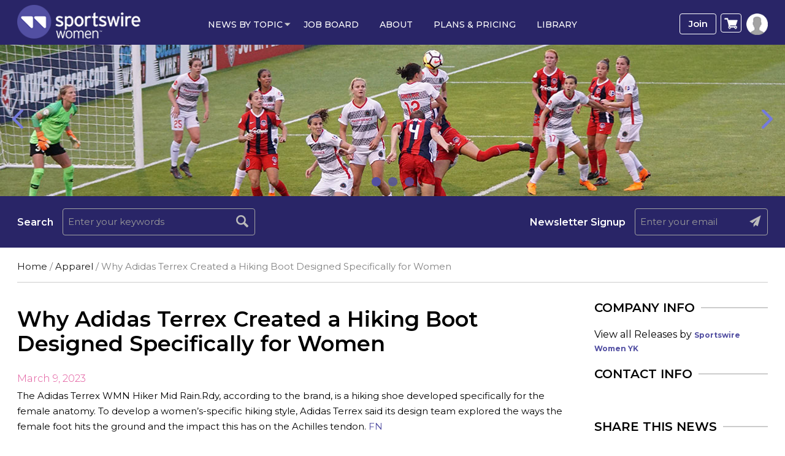

--- FILE ---
content_type: text/html; charset=UTF-8
request_url: https://sportswirewomen.com/why-adidas-terrex-created-a-hiking-boot-designed-specifically-for-women/
body_size: 75889
content:
<!doctype html>
<html lang="en-US">
<head><meta http-equiv="Content-Type" content="text/html; charset=utf-8">
<meta name="viewport" content="width=device-width, initial-scale=1.0">
<title>Why Adidas Terrex Created a Hiking Boot Designed Specifically for Women - Sportswire Women</title>
<link rel="icon" href="https://sportswirewomen.com/wp-content/uploads/2021/07/favicon-20210727-101059.png" type="image/x-icon">
<!-- Google Tag Manager -->

<!-- End Google Tag Manager -->
<meta name='robots' content='index, follow, max-image-preview:large, max-snippet:-1, max-video-preview:-1' />
	<style>img:is([sizes="auto" i], [sizes^="auto," i]) { contain-intrinsic-size: 3000px 1500px }</style>
	
	<!-- This site is optimized with the Yoast SEO plugin v26.7 - https://yoast.com/wordpress/plugins/seo/ -->
	<meta name="description" content="The Adidas Terrex WMN Hiker Mid Rain.Rdy, according to the brand, is a hiking shoe developed specifically for the female anatomy. To develop a" />
	<link rel="canonical" href="https://sportswirewomen.com/why-adidas-terrex-created-a-hiking-boot-designed-specifically-for-women/" />
	<meta property="og:locale" content="en_US" />
	<meta property="og:type" content="article" />
	<meta property="og:title" content="Why Adidas Terrex Created a Hiking Boot Designed Specifically for Women - Sportswire Women" />
	<meta property="og:description" content="The Adidas Terrex WMN Hiker Mid Rain.Rdy, according to the brand, is a hiking shoe developed specifically for the female anatomy. To develop a" />
	<meta property="og:url" content="https://sportswirewomen.com/why-adidas-terrex-created-a-hiking-boot-designed-specifically-for-women/" />
	<meta property="og:site_name" content="Sportswire Women" />
	<meta property="article:published_time" content="2023-03-09T18:01:00+00:00" />
	<meta property="article:modified_time" content="2023-03-10T18:01:44+00:00" />
	<meta name="author" content="Sportswire Women YK" />
	<meta name="twitter:card" content="summary_large_image" />
	<script type="application/ld+json" class="yoast-schema-graph">{"@context":"https://schema.org","@graph":[{"@type":"Article","@id":"https://sportswirewomen.com/why-adidas-terrex-created-a-hiking-boot-designed-specifically-for-women/#article","isPartOf":{"@id":"https://sportswirewomen.com/why-adidas-terrex-created-a-hiking-boot-designed-specifically-for-women/"},"author":{"name":"Sportswire Women YK","@id":"https://sportswirewomen.com/#/schema/person/9d742133fd3395d4801ecd792bf495aa"},"headline":"Why Adidas Terrex Created a Hiking Boot Designed Specifically for Women","datePublished":"2023-03-09T18:01:00+00:00","dateModified":"2023-03-10T18:01:44+00:00","mainEntityOfPage":{"@id":"https://sportswirewomen.com/why-adidas-terrex-created-a-hiking-boot-designed-specifically-for-women/"},"wordCount":65,"articleSection":["Apparel"],"inLanguage":"en-US"},{"@type":"WebPage","@id":"https://sportswirewomen.com/why-adidas-terrex-created-a-hiking-boot-designed-specifically-for-women/","url":"https://sportswirewomen.com/why-adidas-terrex-created-a-hiking-boot-designed-specifically-for-women/","name":"Why Adidas Terrex Created a Hiking Boot Designed Specifically for Women - Sportswire Women","isPartOf":{"@id":"https://sportswirewomen.com/#website"},"datePublished":"2023-03-09T18:01:00+00:00","dateModified":"2023-03-10T18:01:44+00:00","author":{"@id":"https://sportswirewomen.com/#/schema/person/9d742133fd3395d4801ecd792bf495aa"},"description":"The Adidas Terrex WMN Hiker Mid Rain.Rdy, according to the brand, is a hiking shoe developed specifically for the female anatomy. To develop a","breadcrumb":{"@id":"https://sportswirewomen.com/why-adidas-terrex-created-a-hiking-boot-designed-specifically-for-women/#breadcrumb"},"inLanguage":"en-US","potentialAction":[{"@type":"ReadAction","target":["https://sportswirewomen.com/why-adidas-terrex-created-a-hiking-boot-designed-specifically-for-women/"]}]},{"@type":"BreadcrumbList","@id":"https://sportswirewomen.com/why-adidas-terrex-created-a-hiking-boot-designed-specifically-for-women/#breadcrumb","itemListElement":[{"@type":"ListItem","position":1,"name":"Home","item":"https://sportswirewomen.com/"},{"@type":"ListItem","position":2,"name":"Why Adidas Terrex Created a Hiking Boot Designed Specifically for Women"}]},{"@type":"WebSite","@id":"https://sportswirewomen.com/#website","url":"https://sportswirewomen.com/","name":"Sportswire Women","description":"The most popular source for business news in the women sports industry","potentialAction":[{"@type":"SearchAction","target":{"@type":"EntryPoint","urlTemplate":"https://sportswirewomen.com/?s={search_term_string}"},"query-input":{"@type":"PropertyValueSpecification","valueRequired":true,"valueName":"search_term_string"}}],"inLanguage":"en-US"},{"@type":"Person","@id":"https://sportswirewomen.com/#/schema/person/9d742133fd3395d4801ecd792bf495aa","name":"Sportswire Women YK","image":{"@type":"ImageObject","inLanguage":"en-US","@id":"https://sportswirewomen.com/#/schema/person/image/","url":"https://secure.gravatar.com/avatar/9343f3c75e64e7fe384b8e92b9bc9b86892c74488fe000978ef4c488eba89acb?s=96&d=mm&r=g","contentUrl":"https://secure.gravatar.com/avatar/9343f3c75e64e7fe384b8e92b9bc9b86892c74488fe000978ef4c488eba89acb?s=96&d=mm&r=g","caption":"Sportswire Women YK"},"url":"https://sportswirewomen.com/news/sportswire-women-yk/"}]}</script>
	<!-- / Yoast SEO plugin. -->


<link rel='dns-prefetch' href='//www.google.com' />
<link rel='dns-prefetch' href='//code.jquery.com' />
<link rel='dns-prefetch' href='//fonts.googleapis.com' />
<link rel='preconnect' href='https://fonts.gstatic.com' crossorigin />
<link rel='stylesheet' id='font-awesome-css' href='https://sportswirewomen.com/wp-content/themes/macrospec/core/css/font-awesome/css/font-awesome.css?ver=d30283ad81ff0e906cac5145d8373cee' type='text/css' media='all' />
<link rel='stylesheet' id='wp-block-library-css' href='https://sportswirewomen.com/wp-includes/css/dist/block-library/style.min.css?ver=d30283ad81ff0e906cac5145d8373cee' type='text/css' media='all' />
<style id='classic-theme-styles-inline-css' type='text/css'>
/*! This file is auto-generated */
.wp-block-button__link{color:#fff;background-color:#32373c;border-radius:9999px;box-shadow:none;text-decoration:none;padding:calc(.667em + 2px) calc(1.333em + 2px);font-size:1.125em}.wp-block-file__button{background:#32373c;color:#fff;text-decoration:none}
</style>
<style id='global-styles-inline-css' type='text/css'>
:root{--wp--preset--aspect-ratio--square: 1;--wp--preset--aspect-ratio--4-3: 4/3;--wp--preset--aspect-ratio--3-4: 3/4;--wp--preset--aspect-ratio--3-2: 3/2;--wp--preset--aspect-ratio--2-3: 2/3;--wp--preset--aspect-ratio--16-9: 16/9;--wp--preset--aspect-ratio--9-16: 9/16;--wp--preset--color--black: #000000;--wp--preset--color--cyan-bluish-gray: #abb8c3;--wp--preset--color--white: #ffffff;--wp--preset--color--pale-pink: #f78da7;--wp--preset--color--vivid-red: #cf2e2e;--wp--preset--color--luminous-vivid-orange: #ff6900;--wp--preset--color--luminous-vivid-amber: #fcb900;--wp--preset--color--light-green-cyan: #7bdcb5;--wp--preset--color--vivid-green-cyan: #00d084;--wp--preset--color--pale-cyan-blue: #8ed1fc;--wp--preset--color--vivid-cyan-blue: #0693e3;--wp--preset--color--vivid-purple: #9b51e0;--wp--preset--gradient--vivid-cyan-blue-to-vivid-purple: linear-gradient(135deg,rgba(6,147,227,1) 0%,rgb(155,81,224) 100%);--wp--preset--gradient--light-green-cyan-to-vivid-green-cyan: linear-gradient(135deg,rgb(122,220,180) 0%,rgb(0,208,130) 100%);--wp--preset--gradient--luminous-vivid-amber-to-luminous-vivid-orange: linear-gradient(135deg,rgba(252,185,0,1) 0%,rgba(255,105,0,1) 100%);--wp--preset--gradient--luminous-vivid-orange-to-vivid-red: linear-gradient(135deg,rgba(255,105,0,1) 0%,rgb(207,46,46) 100%);--wp--preset--gradient--very-light-gray-to-cyan-bluish-gray: linear-gradient(135deg,rgb(238,238,238) 0%,rgb(169,184,195) 100%);--wp--preset--gradient--cool-to-warm-spectrum: linear-gradient(135deg,rgb(74,234,220) 0%,rgb(151,120,209) 20%,rgb(207,42,186) 40%,rgb(238,44,130) 60%,rgb(251,105,98) 80%,rgb(254,248,76) 100%);--wp--preset--gradient--blush-light-purple: linear-gradient(135deg,rgb(255,206,236) 0%,rgb(152,150,240) 100%);--wp--preset--gradient--blush-bordeaux: linear-gradient(135deg,rgb(254,205,165) 0%,rgb(254,45,45) 50%,rgb(107,0,62) 100%);--wp--preset--gradient--luminous-dusk: linear-gradient(135deg,rgb(255,203,112) 0%,rgb(199,81,192) 50%,rgb(65,88,208) 100%);--wp--preset--gradient--pale-ocean: linear-gradient(135deg,rgb(255,245,203) 0%,rgb(182,227,212) 50%,rgb(51,167,181) 100%);--wp--preset--gradient--electric-grass: linear-gradient(135deg,rgb(202,248,128) 0%,rgb(113,206,126) 100%);--wp--preset--gradient--midnight: linear-gradient(135deg,rgb(2,3,129) 0%,rgb(40,116,252) 100%);--wp--preset--font-size--small: 13px;--wp--preset--font-size--medium: 20px;--wp--preset--font-size--large: 36px;--wp--preset--font-size--x-large: 42px;--wp--preset--spacing--20: 0.44rem;--wp--preset--spacing--30: 0.67rem;--wp--preset--spacing--40: 1rem;--wp--preset--spacing--50: 1.5rem;--wp--preset--spacing--60: 2.25rem;--wp--preset--spacing--70: 3.38rem;--wp--preset--spacing--80: 5.06rem;--wp--preset--shadow--natural: 6px 6px 9px rgba(0, 0, 0, 0.2);--wp--preset--shadow--deep: 12px 12px 50px rgba(0, 0, 0, 0.4);--wp--preset--shadow--sharp: 6px 6px 0px rgba(0, 0, 0, 0.2);--wp--preset--shadow--outlined: 6px 6px 0px -3px rgba(255, 255, 255, 1), 6px 6px rgba(0, 0, 0, 1);--wp--preset--shadow--crisp: 6px 6px 0px rgba(0, 0, 0, 1);}:where(.is-layout-flex){gap: 0.5em;}:where(.is-layout-grid){gap: 0.5em;}body .is-layout-flex{display: flex;}.is-layout-flex{flex-wrap: wrap;align-items: center;}.is-layout-flex > :is(*, div){margin: 0;}body .is-layout-grid{display: grid;}.is-layout-grid > :is(*, div){margin: 0;}:where(.wp-block-columns.is-layout-flex){gap: 2em;}:where(.wp-block-columns.is-layout-grid){gap: 2em;}:where(.wp-block-post-template.is-layout-flex){gap: 1.25em;}:where(.wp-block-post-template.is-layout-grid){gap: 1.25em;}.has-black-color{color: var(--wp--preset--color--black) !important;}.has-cyan-bluish-gray-color{color: var(--wp--preset--color--cyan-bluish-gray) !important;}.has-white-color{color: var(--wp--preset--color--white) !important;}.has-pale-pink-color{color: var(--wp--preset--color--pale-pink) !important;}.has-vivid-red-color{color: var(--wp--preset--color--vivid-red) !important;}.has-luminous-vivid-orange-color{color: var(--wp--preset--color--luminous-vivid-orange) !important;}.has-luminous-vivid-amber-color{color: var(--wp--preset--color--luminous-vivid-amber) !important;}.has-light-green-cyan-color{color: var(--wp--preset--color--light-green-cyan) !important;}.has-vivid-green-cyan-color{color: var(--wp--preset--color--vivid-green-cyan) !important;}.has-pale-cyan-blue-color{color: var(--wp--preset--color--pale-cyan-blue) !important;}.has-vivid-cyan-blue-color{color: var(--wp--preset--color--vivid-cyan-blue) !important;}.has-vivid-purple-color{color: var(--wp--preset--color--vivid-purple) !important;}.has-black-background-color{background-color: var(--wp--preset--color--black) !important;}.has-cyan-bluish-gray-background-color{background-color: var(--wp--preset--color--cyan-bluish-gray) !important;}.has-white-background-color{background-color: var(--wp--preset--color--white) !important;}.has-pale-pink-background-color{background-color: var(--wp--preset--color--pale-pink) !important;}.has-vivid-red-background-color{background-color: var(--wp--preset--color--vivid-red) !important;}.has-luminous-vivid-orange-background-color{background-color: var(--wp--preset--color--luminous-vivid-orange) !important;}.has-luminous-vivid-amber-background-color{background-color: var(--wp--preset--color--luminous-vivid-amber) !important;}.has-light-green-cyan-background-color{background-color: var(--wp--preset--color--light-green-cyan) !important;}.has-vivid-green-cyan-background-color{background-color: var(--wp--preset--color--vivid-green-cyan) !important;}.has-pale-cyan-blue-background-color{background-color: var(--wp--preset--color--pale-cyan-blue) !important;}.has-vivid-cyan-blue-background-color{background-color: var(--wp--preset--color--vivid-cyan-blue) !important;}.has-vivid-purple-background-color{background-color: var(--wp--preset--color--vivid-purple) !important;}.has-black-border-color{border-color: var(--wp--preset--color--black) !important;}.has-cyan-bluish-gray-border-color{border-color: var(--wp--preset--color--cyan-bluish-gray) !important;}.has-white-border-color{border-color: var(--wp--preset--color--white) !important;}.has-pale-pink-border-color{border-color: var(--wp--preset--color--pale-pink) !important;}.has-vivid-red-border-color{border-color: var(--wp--preset--color--vivid-red) !important;}.has-luminous-vivid-orange-border-color{border-color: var(--wp--preset--color--luminous-vivid-orange) !important;}.has-luminous-vivid-amber-border-color{border-color: var(--wp--preset--color--luminous-vivid-amber) !important;}.has-light-green-cyan-border-color{border-color: var(--wp--preset--color--light-green-cyan) !important;}.has-vivid-green-cyan-border-color{border-color: var(--wp--preset--color--vivid-green-cyan) !important;}.has-pale-cyan-blue-border-color{border-color: var(--wp--preset--color--pale-cyan-blue) !important;}.has-vivid-cyan-blue-border-color{border-color: var(--wp--preset--color--vivid-cyan-blue) !important;}.has-vivid-purple-border-color{border-color: var(--wp--preset--color--vivid-purple) !important;}.has-vivid-cyan-blue-to-vivid-purple-gradient-background{background: var(--wp--preset--gradient--vivid-cyan-blue-to-vivid-purple) !important;}.has-light-green-cyan-to-vivid-green-cyan-gradient-background{background: var(--wp--preset--gradient--light-green-cyan-to-vivid-green-cyan) !important;}.has-luminous-vivid-amber-to-luminous-vivid-orange-gradient-background{background: var(--wp--preset--gradient--luminous-vivid-amber-to-luminous-vivid-orange) !important;}.has-luminous-vivid-orange-to-vivid-red-gradient-background{background: var(--wp--preset--gradient--luminous-vivid-orange-to-vivid-red) !important;}.has-very-light-gray-to-cyan-bluish-gray-gradient-background{background: var(--wp--preset--gradient--very-light-gray-to-cyan-bluish-gray) !important;}.has-cool-to-warm-spectrum-gradient-background{background: var(--wp--preset--gradient--cool-to-warm-spectrum) !important;}.has-blush-light-purple-gradient-background{background: var(--wp--preset--gradient--blush-light-purple) !important;}.has-blush-bordeaux-gradient-background{background: var(--wp--preset--gradient--blush-bordeaux) !important;}.has-luminous-dusk-gradient-background{background: var(--wp--preset--gradient--luminous-dusk) !important;}.has-pale-ocean-gradient-background{background: var(--wp--preset--gradient--pale-ocean) !important;}.has-electric-grass-gradient-background{background: var(--wp--preset--gradient--electric-grass) !important;}.has-midnight-gradient-background{background: var(--wp--preset--gradient--midnight) !important;}.has-small-font-size{font-size: var(--wp--preset--font-size--small) !important;}.has-medium-font-size{font-size: var(--wp--preset--font-size--medium) !important;}.has-large-font-size{font-size: var(--wp--preset--font-size--large) !important;}.has-x-large-font-size{font-size: var(--wp--preset--font-size--x-large) !important;}
:where(.wp-block-post-template.is-layout-flex){gap: 1.25em;}:where(.wp-block-post-template.is-layout-grid){gap: 1.25em;}
:where(.wp-block-columns.is-layout-flex){gap: 2em;}:where(.wp-block-columns.is-layout-grid){gap: 2em;}
:root :where(.wp-block-pullquote){font-size: 1.5em;line-height: 1.6;}
</style>
<link rel='stylesheet' id='contact-form-7-css' href='https://sportswirewomen.com/wp-content/plugins/contact-form-7/includes/css/styles.css?ver=6.1.4' type='text/css' media='all' />
<style id='contact-form-7-inline-css' type='text/css'>
.wpcf7 .wpcf7-recaptcha iframe {margin-bottom: 0;}.wpcf7 .wpcf7-recaptcha[data-align="center"] > div {margin: 0 auto;}.wpcf7 .wpcf7-recaptcha[data-align="right"] > div {margin: 0 0 0 auto;}
</style>
<link rel='stylesheet' id='woocommerce-layout-css' href='https://sportswirewomen.com/wp-content/plugins/woocommerce/assets/css/woocommerce-layout.css?ver=10.1.3' type='text/css' media='all' />
<link rel='stylesheet' id='woocommerce-smallscreen-css' href='https://sportswirewomen.com/wp-content/plugins/woocommerce/assets/css/woocommerce-smallscreen.css?ver=10.1.3' type='text/css' media='only screen and (max-width: 768px)' />
<link rel='stylesheet' id='woocommerce-general-css' href='https://sportswirewomen.com/wp-content/plugins/woocommerce/assets/css/woocommerce.css?ver=10.1.3' type='text/css' media='all' />
<style id='woocommerce-inline-inline-css' type='text/css'>
.woocommerce form .form-row .required { visibility: visible; }
</style>
<link rel='stylesheet' id='wp-job-manager-job-listings-css' href='https://sportswirewomen.com/wp-content/plugins/wp-job-manager/assets/dist/css/job-listings.css?ver=598383a28ac5f9f156e4' type='text/css' media='all' />
<link rel='stylesheet' id='brands-styles-css' href='https://sportswirewomen.com/wp-content/plugins/woocommerce/assets/css/brands.css?ver=10.1.3' type='text/css' media='all' />
<link rel='stylesheet' id='bootstrap-css' href='https://sportswirewomen.com/wp-content/themes/macrospec-esw-child/assets/css/bootstrap.css?ver=5.3.1' type='text/css' media='all' />
<link rel='stylesheet' id='jquery-ui-css' href='//code.jquery.com/ui/1.13.3/themes/smoothness/jquery-ui.min.css?ver=1.13.3' type='text/css' media='all' />
<link rel='stylesheet' id='chosen-style-css' href='https://sportswirewomen.com/wp-content/themes/macrospec-esw-child/assets/css/chosen.min.css?ver=5.3.1' type='text/css' media='all' />
<link rel='stylesheet' id='datatable-css' href='https://sportswirewomen.com/wp-content/themes/macrospec-esw-child/assets/css/jquery.dataTables.min.css?ver=d30283ad81ff0e906cac5145d8373cee' type='text/css' media='all' />
<link rel='stylesheet' id='main-style-css' href='https://sportswirewomen.com/wp-content/themes/macrospec-esw-child/assets/css/style.css?ver=1645531025' type='text/css' media='all' />
<link rel='stylesheet' id='responsive-css' href='https://sportswirewomen.com/wp-content/themes/macrospec-esw-child/assets/css/responsive.css?ver=5.3.1' type='text/css' media='all' />
<link rel='stylesheet' id='owl-carousel-min-css' href='https://sportswirewomen.com/wp-content/themes/macrospec-esw-child/assets/css/owl.carousel.min.css?ver=5.3.1' type='text/css' media='all' />
<link rel='stylesheet' id='owl-theme-default-css' href='https://sportswirewomen.com/wp-content/themes/macrospec-esw-child/assets/css/owl.theme.default.css?ver=5.3.1' type='text/css' media='all' />
<link rel='stylesheet' id='custom-css' href='https://sportswirewomen.com/wp-content/themes/macrospec-esw-child/assets/css/custom.css?ver=5.3.1' type='text/css' media='all' />
<link rel='stylesheet' id='wp-pagenavi-css' href='https://sportswirewomen.com/wp-content/plugins/wp-pagenavi/pagenavi-css.css?ver=2.70' type='text/css' media='all' />
<link rel='stylesheet' id='heateor_sss_frontend_css-css' href='https://sportswirewomen.com/wp-content/plugins/sassy-social-share/public/css/sassy-social-share-public.css?ver=3.3.78' type='text/css' media='all' />
<style id='heateor_sss_frontend_css-inline-css' type='text/css'>
.heateor_sss_button_instagram span.heateor_sss_svg,a.heateor_sss_instagram span.heateor_sss_svg{background:radial-gradient(circle at 30% 107%,#fdf497 0,#fdf497 5%,#fd5949 45%,#d6249f 60%,#285aeb 90%)}.heateor_sss_horizontal_sharing .heateor_sss_svg,.heateor_sss_standard_follow_icons_container .heateor_sss_svg{color:#fff;border-width:0px;border-style:solid;border-color:transparent}.heateor_sss_horizontal_sharing .heateorSssTCBackground{color:#666}.heateor_sss_horizontal_sharing span.heateor_sss_svg:hover,.heateor_sss_standard_follow_icons_container span.heateor_sss_svg:hover{border-color:transparent;}.heateor_sss_vertical_sharing span.heateor_sss_svg,.heateor_sss_floating_follow_icons_container span.heateor_sss_svg{color:#fff;border-width:0px;border-style:solid;border-color:transparent;}.heateor_sss_vertical_sharing .heateorSssTCBackground{color:#666;}.heateor_sss_vertical_sharing span.heateor_sss_svg:hover,.heateor_sss_floating_follow_icons_container span.heateor_sss_svg:hover{border-color:transparent;}@media screen and (max-width:783px) {.heateor_sss_vertical_sharing{display:none!important}}
</style>
<link rel='stylesheet' id='sv-wc-payment-gateway-payment-form-v5_10_12-css' href='https://sportswirewomen.com/wp-content/plugins/woocommerce-gateway-authorize-net-cim/vendor/skyverge/wc-plugin-framework/woocommerce/payment-gateway/assets/css/frontend/sv-wc-payment-gateway-payment-form.min.css?ver=5.10.12' type='text/css' media='all' />
<link rel="preload" as="style" href="https://fonts.googleapis.com/css?display=swap&family=Abel:400&#038;ver=1751445662" /><link rel="stylesheet" href="https://fonts.googleapis.com/css?display=swap&family=Abel:400&#038;ver=1751445662" media="print" onload="this.media='all'"><noscript><link rel="stylesheet" href="https://fonts.googleapis.com/css?display=swap&family=Abel:400&#038;ver=1751445662" /></noscript><script type="text/javascript" src="https://sportswirewomen.com/wp-includes/js/jquery/jquery.min.js?ver=3.7.1" id="jquery-core-js"></script>
<script type="text/javascript" src="https://sportswirewomen.com/wp-includes/js/jquery/jquery-migrate.min.js?ver=3.4.1" id="jquery-migrate-js"></script>
<script type="text/javascript" src="https://sportswirewomen.com/wp-content/plugins/woocommerce/assets/js/jquery-blockui/jquery.blockUI.min.js?ver=2.7.0-wc.10.1.3" id="jquery-blockui-js" defer="defer" data-wp-strategy="defer"></script>
<script type="text/javascript" id="wc-add-to-cart-js-extra">
/* <![CDATA[ */
var wc_add_to_cart_params = {"ajax_url":"\/wp-admin\/admin-ajax.php","wc_ajax_url":"\/?wc-ajax=%%endpoint%%","i18n_view_cart":"View cart","cart_url":"https:\/\/sportswirewomen.com\/cart\/","is_cart":"","cart_redirect_after_add":"yes"};
/* ]]> */
</script>
<script type="text/javascript" src="https://sportswirewomen.com/wp-content/plugins/woocommerce/assets/js/frontend/add-to-cart.min.js?ver=10.1.3" id="wc-add-to-cart-js" defer="defer" data-wp-strategy="defer"></script>
<script type="text/javascript" src="https://sportswirewomen.com/wp-content/plugins/woocommerce/assets/js/js-cookie/js.cookie.min.js?ver=2.1.4-wc.10.1.3" id="js-cookie-js" defer="defer" data-wp-strategy="defer"></script>
<script type="text/javascript" id="woocommerce-js-extra">
/* <![CDATA[ */
var woocommerce_params = {"ajax_url":"\/wp-admin\/admin-ajax.php","wc_ajax_url":"\/?wc-ajax=%%endpoint%%","i18n_password_show":"Show password","i18n_password_hide":"Hide password"};
/* ]]> */
</script>
<script type="text/javascript" src="https://sportswirewomen.com/wp-content/plugins/woocommerce/assets/js/frontend/woocommerce.min.js?ver=10.1.3" id="woocommerce-js" defer="defer" data-wp-strategy="defer"></script>
<script type="text/javascript" src="https://www.google.com/recaptcha/api.js?ver=d30283ad81ff0e906cac5145d8373cee" id="recaptcha-js"></script>
<script type="text/javascript" src="https://sportswirewomen.com/wp-content/themes/macrospec/core/includes/sticky.js?ver=d30283ad81ff0e906cac5145d8373cee" id="sticky-js-js"></script>
<link rel="https://api.w.org/" href="https://sportswirewomen.com/wp-json/" /><link rel="alternate" title="JSON" type="application/json" href="https://sportswirewomen.com/wp-json/wp/v2/posts/167942" /><link rel="EditURI" type="application/rsd+xml" title="RSD" href="https://sportswirewomen.com/xmlrpc.php?rsd" />
<link rel='shortlink' href='https://sportswirewomen.com/?p=167942' />
<link rel="alternate" title="oEmbed (JSON)" type="application/json+oembed" href="https://sportswirewomen.com/wp-json/oembed/1.0/embed?url=https%3A%2F%2Fsportswirewomen.com%2Fwhy-adidas-terrex-created-a-hiking-boot-designed-specifically-for-women%2F" />
<link rel="alternate" title="oEmbed (XML)" type="text/xml+oembed" href="https://sportswirewomen.com/wp-json/oembed/1.0/embed?url=https%3A%2F%2Fsportswirewomen.com%2Fwhy-adidas-terrex-created-a-hiking-boot-designed-specifically-for-women%2F&#038;format=xml" />
<meta name="generator" content="Redux 4.5.7" />
<!-- This site is using AdRotate v5.15.1 to display their advertisements - https://ajdg.solutions/ -->
<!-- AdRotate CSS -->
<style type="text/css" media="screen">
	.g { margin:0px; padding:0px; overflow:hidden; line-height:1; zoom:1; }
	.g img { height:auto; }
	.g-col { position:relative; float:left; }
	.g-col:first-child { margin-left: 0; }
	.g-col:last-child { margin-right: 0; }
	.g-1 { min-width:0px; max-width:300px; }
	.b-1 { margin:0px; }
	@media only screen and (max-width: 480px) {
		.g-col, .g-dyn, .g-single { width:100%; margin-left:0; margin-right:0; }
	}
</style>
<!-- /AdRotate CSS -->

<!-- <script type="text/javascript"> window.$zopim||(function(d,s){var z=$zopim=function(c){ z._.push(c)},$=z.s= d.createElement(s),e=d.getElementsByTagName(s)[0];z.set=function(o){z.set. _.push(o)};z._=[];z.set._=[];$.async=!0;$.setAttribute('charset','utf-8'); $.src='https://v2.zopim.com/?u8PMevG9oY2Fwnbojjat6T04wDQ5bwoM';z.t=+new Date;$. type='text/javascript';e.parentNode.insertBefore($,e)})(document,'script'); </script>  -->
<!--End of Zendesk Chat Script-->
<!-- <script type="text/javascript">(function(d, s, id) { var js, tjs = d.getElementsByTagName(s)[0]; if (d.getElementById(id)) return; js = d.createElement(s); js.id = id; js.src = "https://app.termly.io/embed-policy.min.js"; tjs.parentNode.insertBefore(js, tjs); }(document, 'script', 'termly-jssdk'));</script>
<script>
  (function () {
    var s = document.createElement('script');
    s.type = 'text/javascript';
    s.async = true;
    s.src = 'https://app.termly.io/embed.min.js';
    s.id = '2977172e-a38c-4b39-8412-3a1ab8fbdf33';
    s.setAttribute("data-name", "termly-embed-banner");
    var x = document.getElementsByTagName('script')[0];
    x.parentNode.insertBefore(s, x);
  })();
</script>

<meta name="facebook-domain-verification" content="llakzmuggmvmskjaozkq3juzbbmc7r" /> -->
<!-- Google tag (gtag.js) -->
<script async src="https://www.googletagmanager.com/gtag/js?id=G-CVPXJ3F1TR"></script>
<script>
  window.dataLayer = window.dataLayer || [];
  function gtag(){dataLayer.push(arguments);}
  gtag('js', new Date());

  gtag('config', 'G-CVPXJ3F1TR');
</script><!-- We need this for debugging -->
<!-- Macrospec 1.0 -->
<!-- ESW-Child (Macrospec) 1.0 -->
	<noscript><style>.woocommerce-product-gallery{ opacity: 1 !important; }</style></noscript>
	<link rel="icon" href="https://sportswirewomen.com/wp-content/uploads/2021/07/favicon-20210727-101059.png" sizes="32x32" />
<link rel="icon" href="https://sportswirewomen.com/wp-content/uploads/2021/07/favicon-20210727-101059.png" sizes="192x192" />
<link rel="apple-touch-icon" href="https://sportswirewomen.com/wp-content/uploads/2021/07/favicon-20210727-101059.png" />
<meta name="msapplication-TileImage" content="https://sportswirewomen.com/wp-content/uploads/2021/07/favicon-20210727-101059.png" />

<!-- BEGIN ExactMetrics v5.3.7 Universal Analytics - https://exactmetrics.com/ -->
<script>
(function(i,s,o,g,r,a,m){i['GoogleAnalyticsObject']=r;i[r]=i[r]||function(){
	(i[r].q=i[r].q||[]).push(arguments)},i[r].l=1*new Date();a=s.createElement(o),
	m=s.getElementsByTagName(o)[0];a.async=1;a.src=g;m.parentNode.insertBefore(a,m)
})(window,document,'script','https://www.google-analytics.com/analytics.js','ga');
  ga('create', 'UA-66438756-3', 'auto');
  ga('send', 'pageview');
</script>
<!-- END ExactMetrics Universal Analytics -->
<style id="redux_demo-dynamic-css" title="dynamic-css" class="redux-options-output">.site-header{border-top:3px solid #1e73be;border-bottom:3px solid #1e73be;border-left:3px solid #1e73be;border-right:3px solid #1e73be;}.site-header{border-top:3px solid #1e73be;border-bottom:3px solid #1e73be;border-left:3px solid #1e73be;border-right:3px solid #1e73be;}.site-header{margin-top:1px;margin-right:1px;margin-bottom:1px;margin-left:1px;}.site-title{color:#000000;}h2.site-description, .entry-title{font-family:Abel;line-height:40px;font-weight:normal;font-style:700;color:#333;font-size:33px;}</style><!-- WooCommerce Colors -->
<style type="text/css">
p.demo_store{background-color:#524fa2;color:#f7f7f9;}.woocommerce small.note{color:#777;}.woocommerce .woocommerce-breadcrumb{color:#777;}.woocommerce .woocommerce-breadcrumb a{color:#777;}.woocommerce div.product span.price,.woocommerce div.product p.price{color:#158198;}.woocommerce div.product .stock{color:#158198;}.woocommerce span.onsale{background-color:#158198;color:#e7f5f8;}.woocommerce ul.products li.product .price{color:#158198;}.woocommerce ul.products li.product .price .from{color:rgba(86, 87, 87, 0.5);}.woocommerce nav.woocommerce-pagination ul{border:1px solid #d3ced3;}.woocommerce nav.woocommerce-pagination ul li{border-right:1px solid #d3ced3;}.woocommerce nav.woocommerce-pagination ul li span.current,.woocommerce nav.woocommerce-pagination ul li a:hover,.woocommerce nav.woocommerce-pagination ul li a:focus{background:#ebe9eb;color:#8a7e8a;}.woocommerce a.button,.woocommerce button.button,.woocommerce input.button,.woocommerce #respond input#submit{color:#515151;background-color:#ebe9eb;}.woocommerce a.button:hover,.woocommerce button.button:hover,.woocommerce input.button:hover,.woocommerce #respond input#submit:hover{background-color:#dad8da;color:#515151;}.woocommerce a.button.alt,.woocommerce button.button.alt,.woocommerce input.button.alt,.woocommerce #respond input#submit.alt{background-color:#524fa2;color:#f7f7f9;}.woocommerce a.button.alt:hover,.woocommerce button.button.alt:hover,.woocommerce input.button.alt:hover,.woocommerce #respond input#submit.alt:hover{background-color:#413e91;color:#f7f7f9;}.woocommerce a.button.alt.disabled,.woocommerce button.button.alt.disabled,.woocommerce input.button.alt.disabled,.woocommerce #respond input#submit.alt.disabled,.woocommerce a.button.alt:disabled,.woocommerce button.button.alt:disabled,.woocommerce input.button.alt:disabled,.woocommerce #respond input#submit.alt:disabled,.woocommerce a.button.alt:disabled[disabled],.woocommerce button.button.alt:disabled[disabled],.woocommerce input.button.alt:disabled[disabled],.woocommerce #respond input#submit.alt:disabled[disabled],.woocommerce a.button.alt.disabled:hover,.woocommerce button.button.alt.disabled:hover,.woocommerce input.button.alt.disabled:hover,.woocommerce #respond input#submit.alt.disabled:hover,.woocommerce a.button.alt:disabled:hover,.woocommerce button.button.alt:disabled:hover,.woocommerce input.button.alt:disabled:hover,.woocommerce #respond input#submit.alt:disabled:hover,.woocommerce a.button.alt:disabled[disabled]:hover,.woocommerce button.button.alt:disabled[disabled]:hover,.woocommerce input.button.alt:disabled[disabled]:hover,.woocommerce #respond input#submit.alt:disabled[disabled]:hover{background-color:#524fa2;color:#f7f7f9;}.woocommerce a.button:disabled:hover,.woocommerce button.button:disabled:hover,.woocommerce input.button:disabled:hover,.woocommerce #respond input#submit:disabled:hover,.woocommerce a.button.disabled:hover,.woocommerce button.button.disabled:hover,.woocommerce input.button.disabled:hover,.woocommerce #respond input#submit.disabled:hover,.woocommerce a.button:disabled[disabled]:hover,.woocommerce button.button:disabled[disabled]:hover,.woocommerce input.button:disabled[disabled]:hover,.woocommerce #respond input#submit:disabled[disabled]:hover{background-color:#ebe9eb;}.woocommerce #reviews h2 small{color:#777;}.woocommerce #reviews h2 small a{color:#777;}.woocommerce #reviews #comments ol.commentlist li .meta{color:#777;}.woocommerce #reviews #comments ol.commentlist li img.avatar{background:#ebe9eb;border:1px solid #e4e1e4;}.woocommerce #reviews #comments ol.commentlist li .comment-text{border:1px solid #e4e1e4;}.woocommerce #reviews #comments ol.commentlist #respond{border:1px solid #e4e1e4;}.woocommerce .star-rating:before{color:#d3ced3;}.woocommerce.widget_shopping_cart .total,.woocommerce .widget_shopping_cart .total{border-top:3px double #ebe9eb;}.woocommerce form.login,.woocommerce form.checkout_coupon,.woocommerce form.register{border:1px solid #d3ced3;}.woocommerce .order_details li{border-right:1px dashed #d3ced3;}.woocommerce .widget_price_filter .ui-slider .ui-slider-handle{background-color:#524fa2;}.woocommerce .widget_price_filter .ui-slider .ui-slider-range{background-color:#524fa2;}.woocommerce .widget_price_filter .price_slider_wrapper .ui-widget-content{background-color:#0e0b5e;}.woocommerce-cart table.cart td.actions .coupon .input-text{border:1px solid #d3ced3;}.woocommerce-cart .cart-collaterals .cart_totals p small{color:#777;}.woocommerce-cart .cart-collaterals .cart_totals table small{color:#777;}.woocommerce-cart .cart-collaterals .cart_totals .discount td{color:#158198;}.woocommerce-cart .cart-collaterals .cart_totals tr td,.woocommerce-cart .cart-collaterals .cart_totals tr th{border-top:1px solid #ebe9eb;}.woocommerce-checkout .checkout .create-account small{color:#777;}.woocommerce-checkout #payment{background:#ebe9eb;}.woocommerce-checkout #payment ul.payment_methods{border-bottom:1px solid #d3ced3;}.woocommerce-checkout #payment div.payment_box{background-color:#dfdcdf;color:#515151;}.woocommerce-checkout #payment div.payment_box input.input-text,.woocommerce-checkout #payment div.payment_box textarea{border-color:#c7c1c7;border-top-color:#bab4ba;}.woocommerce-checkout #payment div.payment_box ::-webkit-input-placeholder{color:#bab4ba;}.woocommerce-checkout #payment div.payment_box :-moz-placeholder{color:#bab4ba;}.woocommerce-checkout #payment div.payment_box :-ms-input-placeholder{color:#bab4ba;}.woocommerce-checkout #payment div.payment_box span.help{color:#777;}.woocommerce-checkout #payment div.payment_box:after{content:"";display:block;border:8px solid #dfdcdf;border-right-color:transparent;border-left-color:transparent;border-top-color:transparent;position:absolute;top:-3px;left:0;margin:-1em 0 0 2em;}
</style>
<!--/WooCommerce Colors-->
</head>
<body class="wp-singular post-template-default single single-post postid-167942 single-format-standard wp-theme-macrospec wp-child-theme-macrospec-esw-child theme-macrospec woocommerce-no-js metaslider-plugin  woocommerce esw-child-macrospec">

<div class="main-wrap">

  <header id="mainHeader">
    <div class="container">
      <div class="row">
        <div class="col-md-2 col-sm-5 col-xs-5"><a href="https://sportswirewomen.com/sports-news/" class="logo"><img src="https://sportswirewomen.com/wp-content/uploads/2021/07/logo-20210727-102203.png"></a></div>
        <div class="col-md-8 col-sm-7 col-xs-7">
          <nav class="navbar navbar-default">
              <div class="navbar-header">
                <button type="button" class="navbar-toggle collapsed" data-toggle="collapse" onclick="openNav()">
                  <span class="sr-only">Toggle navigation</span>
                  <span class="icon-bar"></span>
                  <span class="icon-bar"></span>
                  <span class="icon-bar"></span>
                </button>
             </div>
             
             

              <div class="collapse navbar-collapse hidden-sm" id="bs-example-navbar-collapse-1">
               <ul id="menu-main-menu" class="nav navbar-nav"><li id="menu-item-26675" class="menu-item menu-item-type-custom menu-item-object-custom menu-item-has-children menu-item-26675"><a>News by Topic</a>
<ul class="dropdown-menu menu-odd  menu-depth-1">
	<li id="menu-item-26676" class="menu-item menu-item-type-custom menu-item-object-custom menu-item-26676"><a href="/sports-news/">All Topics</a></li>
	<li id="menu-item-160453" class="menu-item menu-item-type-taxonomy menu-item-object-category menu-item-160453"><a href="https://sportswirewomen.com/sports-topics/activism/">Activism</a></li>
	<li id="menu-item-160454" class="menu-item menu-item-type-taxonomy menu-item-object-category current-post-ancestor current-menu-parent current-post-parent menu-item-160454"><a href="https://sportswirewomen.com/sports-topics/apparel/">Apparel</a></li>
	<li id="menu-item-26712" class="menu-item menu-item-type-taxonomy menu-item-object-category menu-item-26712"><a href="https://sportswirewomen.com/sports-topics/business/">Business</a></li>
	<li id="menu-item-26713" class="menu-item menu-item-type-taxonomy menu-item-object-category menu-item-26713"><a href="https://sportswirewomen.com/sports-topics/events/">Events</a></li>
	<li id="menu-item-160219" class="menu-item menu-item-type-taxonomy menu-item-object-category menu-item-160219"><a href="https://sportswirewomen.com/sports-topics/nutrition/">Fitness &amp; Nutrition</a></li>
	<li id="menu-item-160218" class="menu-item menu-item-type-taxonomy menu-item-object-category menu-item-160218"><a href="https://sportswirewomen.com/sports-topics/products/">Products</a></li>
	<li id="menu-item-26715" class="menu-item menu-item-type-taxonomy menu-item-object-category menu-item-26715"><a href="https://sportswirewomen.com/sports-topics/sponsorships/">Sponsorships</a></li>
	<li id="menu-item-26716" class="menu-item menu-item-type-taxonomy menu-item-object-category menu-item-26716"><a href="https://sportswirewomen.com/sports-topics/studies/">Studies</a></li>
</ul>
</li>
<li id="menu-item-6236" class="menu-item menu-item-type-post_type menu-item-object-page menu-item-6236"><a href="https://sportswirewomen.com/job-board/">Job Board</a></li>
<li id="menu-item-151877" class="menu-item menu-item-type-post_type menu-item-object-page menu-item-151877"><a href="https://sportswirewomen.com/press-release-distribution-services/">About</a></li>
<li id="menu-item-151881" class="menu-item menu-item-type-post_type menu-item-object-page menu-item-151881"><a href="https://sportswirewomen.com/plans-and-pricing/">Plans &#038; Pricing</a></li>
<li id="menu-item-163798" class="menu-item menu-item-type-post_type menu-item-object-page menu-item-163798"><a href="https://sportswirewomen.com/library/">Library</a></li>
</ul>                
              </div>
          </nav>
        </div>
        
        <div class="col-md-2 col-sm-3 righticon">
        <div class="btn-wrap">
        
                      <a href="https://sportswirewomen.com/products/" class="join-btn">Join</a>
                     
                <a class="cart-menu">
                <img src="https://sportswirewomen.com/wp-content/themes/macrospec-esw-child/assets/images/cart-icon.png">
    </a>
    <ul class="dropdown-menu mini-cart">
       <li role="presentation"><div class="widget_shopping_cart_content">

	<p class="woocommerce-mini-cart__empty-message">No products in the cart.</p>


</div></li>
     </ul>
                  
                           <a href="#" class="login-btn" data-toggle="modal" data-target="#loginModal"><img src="https://sportswirewomen.com/wp-content/themes/macrospec-esw-child/assets/images/profile-icon.png"></a>
                          
          </div>
        </div>
      </div>
    </div>
  </header>
 
  <!------------- Mobile Nav --------------------->
    <div id="mySidenav" class="sidenav">
      <a href="javascript:void(0)" class="closebtn" onclick="closeNav()">&times;</a>
      <ul id="menu-main-menu-1" class="nav navbar-nav"><li class="menu-item menu-item-type-custom menu-item-object-custom menu-item-has-children menu-item-26675"><a>News by Topic</a>
<ul class="dropdown-menu menu-odd  menu-depth-1">
	<li class="menu-item menu-item-type-custom menu-item-object-custom menu-item-26676"><a href="/sports-news/">All Topics</a></li>
	<li class="menu-item menu-item-type-taxonomy menu-item-object-category menu-item-160453"><a href="https://sportswirewomen.com/sports-topics/activism/">Activism</a></li>
	<li class="menu-item menu-item-type-taxonomy menu-item-object-category current-post-ancestor current-menu-parent current-post-parent menu-item-160454"><a href="https://sportswirewomen.com/sports-topics/apparel/">Apparel</a></li>
	<li class="menu-item menu-item-type-taxonomy menu-item-object-category menu-item-26712"><a href="https://sportswirewomen.com/sports-topics/business/">Business</a></li>
	<li class="menu-item menu-item-type-taxonomy menu-item-object-category menu-item-26713"><a href="https://sportswirewomen.com/sports-topics/events/">Events</a></li>
	<li class="menu-item menu-item-type-taxonomy menu-item-object-category menu-item-160219"><a href="https://sportswirewomen.com/sports-topics/nutrition/">Fitness &amp; Nutrition</a></li>
	<li class="menu-item menu-item-type-taxonomy menu-item-object-category menu-item-160218"><a href="https://sportswirewomen.com/sports-topics/products/">Products</a></li>
	<li class="menu-item menu-item-type-taxonomy menu-item-object-category menu-item-26715"><a href="https://sportswirewomen.com/sports-topics/sponsorships/">Sponsorships</a></li>
	<li class="menu-item menu-item-type-taxonomy menu-item-object-category menu-item-26716"><a href="https://sportswirewomen.com/sports-topics/studies/">Studies</a></li>
</ul>
</li>
<li class="menu-item menu-item-type-post_type menu-item-object-page menu-item-6236"><a href="https://sportswirewomen.com/job-board/">Job Board</a></li>
<li class="menu-item menu-item-type-post_type menu-item-object-page menu-item-151877"><a href="https://sportswirewomen.com/press-release-distribution-services/">About</a></li>
<li class="menu-item menu-item-type-post_type menu-item-object-page menu-item-151881"><a href="https://sportswirewomen.com/plans-and-pricing/">Plans &#038; Pricing</a></li>
<li class="menu-item menu-item-type-post_type menu-item-object-page menu-item-163798"><a href="https://sportswirewomen.com/library/">Library</a></li>
</ul>      
    </div>
  <!------------- Mobile Nav --------------------->
  
  
  <section class="full-bannerSlider">
     <div class="owl-carousel" id="owl-demo1">
                <div class="item"><a alt="https://sportswirewomen.com/wp-content/uploads/2021/09/inner-banner-1-min.jpg" href="" ><img src="https://sportswirewomen.com/wp-content/uploads/2021/09/inner-banner-1-min.jpg">
      
             </a>
        </div>
                <div class="item"><a alt="https://sportswirewomen.com/wp-content/uploads/2021/07/inner-banner-2-20210727-101151.jpg" href="" ><img src="https://sportswirewomen.com/wp-content/uploads/2021/07/inner-banner-2-20210727-101151.jpg">
      
             </a>
        </div>
                <div class="item"><a alt="https://sportswirewomen.com/wp-content/uploads/2021/07/inner-banner-3-20210727-101142.jpg" href="" ><img src="https://sportswirewomen.com/wp-content/uploads/2021/07/inner-banner-3-20210727-101142.jpg">
      
             </a>
        </div>
           </div>
         
  </section>
  
 <section id="searchBar">
  <section class="bannerbottom-bar">
    <div class="container">
      <div class="row">
        
        <div class="col-lg-4 col-md-4 col-sm-5">
          <div class="searchlabel">Search</div>
           <div class="searchbox">
             <form action="https://sportswirewomen.com/">
             <input type="text" pattern=".*\S+.*" name="s" class="form-control" placeholder="Enter your keywords" required>
             <button type="submit" class="search-btn"></button>
             </form>
           </div>
           <div class="clearfix"></div>
        </div>
        
        <div class="col-lg-4 col-lg-push-4 col-md-6 col-md-push-2 col-sm-7">
          <div class="searchlabel">Newsletter Signup</div>
           <div class="searchbox">
           <form action="https://sportswirewomen.com/subscribe/" method="post">
             <input type="email" class="form-control email" placeholder="Enter your email">
             <button type="submit" class="subscribe-redirect submit-btn"></button>
             </form>
           </div>
                   </div>
     
      </div>
    
    </div>
  </section></section>

<div id="content" class="inner-contentwrap post-167942 post type-post status-publish format-standard hentry category-apparel">
<section class="container">
<div class="row">
  <div class="col-sm-12">
     <nav class="breadcrumb" itemprop="breadcrumb"><a href="https://sportswirewomen.com">Home</a> &#47; <a href="https://sportswirewomen.com/sports-topics/apparel/">Apparel</a> &#47; Why Adidas Terrex Created a Hiking Boot Designed Specifically for Women</nav>	</div>
<div class="col-sm-9">
    <div class="txt-content">
    
        <h1 class="pageheading">Why Adidas Terrex Created a Hiking Boot Designed Specifically for Women</h1>
         <h6 class="date">March 9, 2023</h6>
        <p>The Adidas Terrex WMN Hiker Mid Rain.Rdy, according to the brand, is a hiking shoe developed specifically for the female anatomy. To develop a women’s-specific hiking style, Adidas Terrex said its design team explored the ways the female foot hits the ground and the impact this has on the Achilles tendon. <a href="https://footwearnews.com/2023/business/athletic-outdoor/adidas-terrex-womens-hiker-mid-rain-ready-release-info-1203427070/">FN</a></p>
    </div>
</div>

<div class="col-sm-3">
    <div class="sidebar">

         
   
            <div class="heading">
        <h6>Company Info</h6>
        <div class="line"></div>
       
    </div>
             <p class="author-link">View all Releases by <a href="https://sportswirewomen.com/news/sportswire-women-yk/" title="Posts by Sportswire Women YK" rel="author">Sportswire Women YK</a></p>

     <div class="heading">
        <h6>CONTACT INFO</h6>
        <div class="line"></div>
    </div>
    <div class="contact-info">
        <p>
                </p>
    </div>
  <div>			<div class="textwidget">
</div>
		</div><div>			<div class="textwidget"><p>&nbsp;</p>
<div class="heading">
<h6>Share this News</h6>
<div class="line"></div>
</div>
<div class="heateor_sss_sharing_container heateor_sss_horizontal_sharing" data-heateor-ss-offset="0" data-heateor-sss-href='https://sportswirewomen.com/why-adidas-terrex-created-a-hiking-boot-designed-specifically-for-women/'><div class="heateor_sss_sharing_ul"><a aria-label="Facebook" class="heateor_sss_facebook" href="https://www.facebook.com/sharer/sharer.php?u=https%3A%2F%2Fsportswirewomen.com%2Fwhy-adidas-terrex-created-a-hiking-boot-designed-specifically-for-women%2F" title="Facebook" rel="nofollow noopener" target="_blank" style="font-size:32px!important;box-shadow:none;display:inline-block;vertical-align:middle"><span class="heateor_sss_svg" style="background-color:#0765FE;width:35px;height:35px;border-radius:999px;display:inline-block;opacity:1;float:left;font-size:32px;box-shadow:none;display:inline-block;font-size:16px;padding:0 4px;vertical-align:middle;background-repeat:repeat;overflow:hidden;padding:0;cursor:pointer;box-sizing:content-box"><svg style="display:block;border-radius:999px;" focusable="false" aria-hidden="true" xmlns="http://www.w3.org/2000/svg" width="100%" height="100%" viewBox="0 0 32 32"><path fill="#fff" d="M28 16c0-6.627-5.373-12-12-12S4 9.373 4 16c0 5.628 3.875 10.35 9.101 11.647v-7.98h-2.474V16H13.1v-1.58c0-4.085 1.849-5.978 5.859-5.978.76 0 2.072.15 2.608.298v3.325c-.283-.03-.775-.045-1.386-.045-1.967 0-2.728.745-2.728 2.683V16h3.92l-.673 3.667h-3.247v8.245C23.395 27.195 28 22.135 28 16Z"></path></svg></span></a><a aria-label="Twitter" class="heateor_sss_button_twitter" href="https://twitter.com/intent/tweet?text=Why%20Adidas%20Terrex%20Created%20a%20Hiking%20Boot%20Designed%20Specifically%20for%20Women&url=https%3A%2F%2Fsportswirewomen.com%2Fwhy-adidas-terrex-created-a-hiking-boot-designed-specifically-for-women%2F" title="Twitter" rel="nofollow noopener" target="_blank" style="font-size:32px!important;box-shadow:none;display:inline-block;vertical-align:middle"><span class="heateor_sss_svg heateor_sss_s__default heateor_sss_s_twitter" style="background-color:#55acee;width:35px;height:35px;border-radius:999px;display:inline-block;opacity:1;float:left;font-size:32px;box-shadow:none;display:inline-block;font-size:16px;padding:0 4px;vertical-align:middle;background-repeat:repeat;overflow:hidden;padding:0;cursor:pointer;box-sizing:content-box"><svg style="display:block;border-radius:999px;" focusable="false" aria-hidden="true" xmlns="http://www.w3.org/2000/svg" width="100%" height="100%" viewBox="-4 -4 39 39"><path d="M28 8.557a9.913 9.913 0 0 1-2.828.775 4.93 4.93 0 0 0 2.166-2.725 9.738 9.738 0 0 1-3.13 1.194 4.92 4.92 0 0 0-3.593-1.55 4.924 4.924 0 0 0-4.794 6.049c-4.09-.21-7.72-2.17-10.15-5.15a4.942 4.942 0 0 0-.665 2.477c0 1.71.87 3.214 2.19 4.1a4.968 4.968 0 0 1-2.23-.616v.06c0 2.39 1.7 4.38 3.952 4.83-.414.115-.85.174-1.297.174-.318 0-.626-.03-.928-.086a4.935 4.935 0 0 0 4.6 3.42 9.893 9.893 0 0 1-6.114 2.107c-.398 0-.79-.023-1.175-.068a13.953 13.953 0 0 0 7.55 2.213c9.056 0 14.01-7.507 14.01-14.013 0-.213-.005-.426-.015-.637.96-.695 1.795-1.56 2.455-2.55z" fill="#fff"></path></svg></span></a><a aria-label="Linkedin" class="heateor_sss_button_linkedin" href="https://www.linkedin.com/sharing/share-offsite/?url=https%3A%2F%2Fsportswirewomen.com%2Fwhy-adidas-terrex-created-a-hiking-boot-designed-specifically-for-women%2F" title="Linkedin" rel="nofollow noopener" target="_blank" style="font-size:32px!important;box-shadow:none;display:inline-block;vertical-align:middle"><span class="heateor_sss_svg heateor_sss_s__default heateor_sss_s_linkedin" style="background-color:#0077b5;width:35px;height:35px;border-radius:999px;display:inline-block;opacity:1;float:left;font-size:32px;box-shadow:none;display:inline-block;font-size:16px;padding:0 4px;vertical-align:middle;background-repeat:repeat;overflow:hidden;padding:0;cursor:pointer;box-sizing:content-box"><svg style="display:block;border-radius:999px;" focusable="false" aria-hidden="true" xmlns="http://www.w3.org/2000/svg" width="100%" height="100%" viewBox="0 0 32 32"><path d="M6.227 12.61h4.19v13.48h-4.19V12.61zm2.095-6.7a2.43 2.43 0 0 1 0 4.86c-1.344 0-2.428-1.09-2.428-2.43s1.084-2.43 2.428-2.43m4.72 6.7h4.02v1.84h.058c.56-1.058 1.927-2.176 3.965-2.176 4.238 0 5.02 2.792 5.02 6.42v7.395h-4.183v-6.56c0-1.564-.03-3.574-2.178-3.574-2.18 0-2.514 1.7-2.514 3.46v6.668h-4.187V12.61z" fill="#fff"></path></svg></span></a><a aria-label="Instagram" class="heateor_sss_button_instagram" href="https://www.instagram.com/" title="Instagram" rel="nofollow noopener" target="_blank" style="font-size:32px!important;box-shadow:none;display:inline-block;vertical-align:middle"><span class="heateor_sss_svg" style="background-color:#53beee;width:35px;height:35px;border-radius:999px;display:inline-block;opacity:1;float:left;font-size:32px;box-shadow:none;display:inline-block;font-size:16px;padding:0 4px;vertical-align:middle;background-repeat:repeat;overflow:hidden;padding:0;cursor:pointer;box-sizing:content-box"><svg style="display:block;border-radius:999px;" version="1.1" viewBox="-10 -10 148 148" width="100%" height="100%" xml:space="preserve" xmlns="http://www.w3.org/2000/svg" xmlns:xlink="http://www.w3.org/1999/xlink"><g><g><path d="M86,112H42c-14.336,0-26-11.663-26-26V42c0-14.337,11.664-26,26-26h44c14.337,0,26,11.663,26,26v44 C112,100.337,100.337,112,86,112z M42,24c-9.925,0-18,8.074-18,18v44c0,9.925,8.075,18,18,18h44c9.926,0,18-8.075,18-18V42 c0-9.926-8.074-18-18-18H42z" fill="#fff"></path></g><g><path d="M64,88c-13.234,0-24-10.767-24-24c0-13.234,10.766-24,24-24s24,10.766,24,24C88,77.233,77.234,88,64,88z M64,48c-8.822,0-16,7.178-16,16s7.178,16,16,16c8.822,0,16-7.178,16-16S72.822,48,64,48z" fill="#fff"></path></g><g><circle cx="89.5" cy="38.5" fill="#fff" r="5.5"></circle></g></g></svg></span></a><a aria-label="Gmail" class="heateor_sss_button_google_gmail" href="https://mail.google.com/mail/?ui=2&view=cm&fs=1&tf=1&su=Why%20Adidas%20Terrex%20Created%20a%20Hiking%20Boot%20Designed%20Specifically%20for%20Women&body=Link:https%3A%2F%2Fsportswirewomen.com%2Fwhy-adidas-terrex-created-a-hiking-boot-designed-specifically-for-women%2F" title="Google Gmail" rel="nofollow noopener" target="_blank" style="font-size:32px!important;box-shadow:none;display:inline-block;vertical-align:middle"><span class="heateor_sss_svg heateor_sss_s__default heateor_sss_s_Google_Gmail" style="background-color:#e5e5e5;width:35px;height:35px;border-radius:999px;display:inline-block;opacity:1;float:left;font-size:32px;box-shadow:none;display:inline-block;font-size:16px;padding:0 4px;vertical-align:middle;background-repeat:repeat;overflow:hidden;padding:0;cursor:pointer;box-sizing:content-box"><svg style="display:block;border-radius:999px;" focusable="false" aria-hidden="true" xmlns="http://www.w3.org/2000/svg" width="100%" height="100%" viewBox="0 0 32 32"><path fill="#fff" d="M2.902 6.223h26.195v19.554H2.902z"></path><path fill="#E14C41" class="heateor_sss_no_fill" d="M2.902 25.777h26.195V6.223H2.902v19.554zm22.44-4.007v3.806H6.955v-3.6h.032l.093-.034 6.9-5.558 2.09 1.77 1.854-1.63 7.42 5.246zm0-.672l-7.027-4.917 7.028-6.09V21.1zm-1.17-14.67l-.947.905c-2.356 2.284-4.693 4.75-7.17 6.876l-.078.06L8.062 6.39l16.11.033zm-10.597 9.61l-6.62 5.294.016-10.914 6.607 5.62"></path></svg></span></a><a aria-label="Email" class="heateor_sss_email" href="https://sportswirewomen.com/why-adidas-terrex-created-a-hiking-boot-designed-specifically-for-women/" onclick="event.preventDefault();window.open('mailto:?subject=' + decodeURIComponent('Why%20Adidas%20Terrex%20Created%20a%20Hiking%20Boot%20Designed%20Specifically%20for%20Women').replace('&', '%26') + '&body=https%3A%2F%2Fsportswirewomen.com%2Fwhy-adidas-terrex-created-a-hiking-boot-designed-specifically-for-women%2F', '_blank')" title="Email" rel="noopener" style="font-size:32px!important;box-shadow:none;display:inline-block;vertical-align:middle"><span class="heateor_sss_svg" style="background-color:#649a3f;width:35px;height:35px;border-radius:999px;display:inline-block;opacity:1;float:left;font-size:32px;box-shadow:none;display:inline-block;font-size:16px;padding:0 4px;vertical-align:middle;background-repeat:repeat;overflow:hidden;padding:0;cursor:pointer;box-sizing:content-box"><svg style="display:block;border-radius:999px;" focusable="false" aria-hidden="true" xmlns="http://www.w3.org/2000/svg" width="100%" height="100%" viewBox="-.75 -.5 36 36"><path d="M 5.5 11 h 23 v 1 l -11 6 l -11 -6 v -1 m 0 2 l 11 6 l 11 -6 v 11 h -22 v -11" stroke-width="1" fill="#fff"></path></svg></span></a></div><div class="heateorSssClear"></div></div>
</div>
		</div>    <div class="social-icon">
            <div class="heading">
               <h6>Follow us on</h6>
               <div class="line"></div>
            </div>
            <ul>
			<li><a href="https://twitter.com/SportswireWomen"><img src="https://sportswirewomen.com/wp-content/uploads/2021/08/icon-twitter.png"></a></li><li><a href="https://www.instagram.com/sportswire_women/ "><img src="https://sportswirewomen.com/wp-content/uploads/2021/08/icon-istagram.png"></a></li>       
            </ul>
          </div>
  <div>			<div class="textwidget">
</div>
		</div><div>			<div class="textwidget"><p><a class="submitnews_btn" href="/submit-press-release-redirection/">Submit Press Release</a></p>
</div>
		</div><div>			<div class="textwidget"><p><a class="submitnews_btn" href="https://stg.endurancesportswire.com/jobs/submit-job-listing/">Submit Job Listing</a></p>
</div>
		</div><div>			<div class="textwidget"><p><a class="submitnews_btn" href="https://stg.endurancesportswire.com/jobs/my-posted-jobs/">My Posted Jobs</a></p>
</div>
		</div><div>			<div class="textwidget"><!-- Error, Advert is not available at this time due to schedule/geolocation restrictions! -->
</div>
		</div>   <div class="editors-news">
          
          <div class="heading">
            <h6>Editor's Picks</h6>
            <div class="line"></div>
          </div>
                                            
                         
           <div class="news-box">
             <!-- <div class="newspic"><img src=""></div> -->
             <div class="desc">
             <h6 class="date">January 12, 2026</h6>
               <h2 class="title"><a href="https://sportswirewomen.com/j-crew-debuts-collection-with-u-s-ski-snowboard-after-three-year-partnership-deal/">J.Crew Debuts Collection with U.S. Ski &#038; Snowboard After Three-Year Partnership Deal</a></h2>
               
           
               
             </div>
          </div>
         
                                       
                         
           <div class="news-box">
             <!-- <div class="newspic"><img src=""></div> -->
             <div class="desc">
             <h6 class="date">January 6, 2026</h6>
               <h2 class="title"><a href="https://sportswirewomen.com/exclusive-former-pro-beach-volleyball-player-gabby-reece-debuts-namesake-sneaker-with-vionic/">EXCLUSIVE: Former Pro Beach Volleyball Player Gabby Reece Debuts Namesake Sneaker With Vionic</a></h2>
               
           
               
             </div>
          </div>
         
                                       
                         
           <div class="news-box">
             <!-- <div class="newspic"><img src=""></div> -->
             <div class="desc">
             <h6 class="date">November 18, 2025</h6>
               <h2 class="title"><a href="https://sportswirewomen.com/lululemon-unveils-athlete-kit-for-milano-cortina-2026-olympic-and-paralympic-winter-games-in-partnership-with-the-canadian-olympic-committee-and-canadian-paralympic-committee/">lululemon Unveils Athlete Kit for Milano Cortina 2026 Olympic and Paralympic Winter Games in Partnership with the Canadian Olympic Committee and Canadian Paralympic Committee</a></h2>
               
           
               
             </div>
          </div>
         
                                       
                         
           <div class="news-box">
             <!-- <div class="newspic"><img src=""></div> -->
             <div class="desc">
             <h6 class="date">November 16, 2025</h6>
               <h2 class="title"><a href="https://sportswirewomen.com/price-of-sports-bras-shouldnt-stop-us-competing/">&#8216;Price of sports bras shouldn&#8217;t stop us competing&#8217;</a></h2>
               
           
               
             </div>
          </div>
         
                                       
                         
           <div class="news-box">
             <!-- <div class="newspic"><img src=""></div> -->
             <div class="desc">
             <h6 class="date">November 3, 2025</h6>
               <h2 class="title"><a href="https://sportswirewomen.com/halfdays-co-founder-ariana-ferwerda-on-raising-capital-wholesale-strategy-and-blending-fashion-with-performance/">Halfdays Co-Founder Ariana Ferwerda on Raising Capital, Wholesale Strategy and Blending Fashion with Performance</a></h2>
               
           
               
             </div>
          </div>
         
                          <a class="submitnews_btn" href="https://sportswirewomen.com/sports-topics/apparel/?meta=editorchoice">View All</a>    
                                   
             </div> 
    <div>			<div class="textwidget">
</div>
		</div>  
<!-- <div class="right-adpic"></div> -->
</div></div>  

</section>
</div><!-- end of #content -->
<footer>
    <div class="container">
      <div class="row">
      
      <div class="col-sm-2">
          <div class="ft-logo"><img src="https://sportswirewomen.com/wp-content/uploads/2021/07/logo-20210727-102203.png"></div>
       </div>
        
       <div class="col-sm-8">
      
        <ul id="menu-footer-menu" class="menu"><li id="menu-item-26680" class="menu-item menu-item-type-post_type menu-item-object-page menu-item-26680"><a href="https://sportswirewomen.com/terms-and-conditions/">Terms</a></li>
<li id="menu-item-26681" class="menu-item menu-item-type-post_type menu-item-object-page menu-item-26681"><a href="https://sportswirewomen.com/privacy-policy/">Privacy</a></li>
<li id="menu-item-26682" class="menu-item menu-item-type-post_type menu-item-object-page menu-item-26682"><a href="https://sportswirewomen.com/press-release-distribution-services/">About Us</a></li>
<li id="menu-item-26683" class="menu-item menu-item-type-post_type menu-item-object-page menu-item-26683"><a href="https://sportswirewomen.com/help/">Help</a></li>
<li id="menu-item-26684" class="menu-item menu-item-type-post_type menu-item-object-page menu-item-26684"><a href="https://sportswirewomen.com/contact/">Contact Us</a></li>
<li id="menu-item-26685" class="menu-item menu-item-type-custom menu-item-object-custom menu-item-26685"><a href="/sitemap/">Sitemap</a></li>
</ul>         <!-- <p class="copyright"><strong>Address: </strong>4010 Sorrento Valley Blvd #400, San Diego, CA 92121 &nbsp; <strong>Phone: </strong><a href="tel:8588764705">(858) 876-4705</a></p>
         <p class="copyright">(c) 2026 <p class="copyright"><strong>Address: </strong>4010 Sorrento Valley Blvd #400, San Diego, CA 92121 &nbsp; <strong>Phone: </strong><a href="tel:8588764705">(858) 876-4705</a></p>
<p class="copyright">© [date] Sportswire Women. All rights reserved.</p></p> -->
         <p class="copyright"><strong>Address: </strong>4010 Sorrento Valley Blvd #400, San Diego, CA 92121 &nbsp; <strong>Phone: </strong><a href="tel:8588764705">(858) 876-4705</a></p>
<p class="copyright">© 2026 Sportswire Women. All rights reserved.</p>       </div> 
      
       
       
        <div class="col-sm-2">
          <div class="social-icon">
            <ul>
              <li><a href="https://twitter.com/SportswireWomen"><img src="https://sportswirewomen.com/wp-content/uploads/2021/08/icon-twitter.png"></a></li><li><a href="https://www.instagram.com/sportswire_women/ "><img src="https://sportswirewomen.com/wp-content/uploads/2021/08/icon-istagram.png"></a></li>              
            </ul>
          </div>
       </div>
       
      </div>
   </div>
  </footer>
  
  <div id="loginModal" class="modal fade" role="dialog">
  <div class="modal-dialog login-modal">
     
    <!-- Modal content-->
    <div class="modal-content">
      <button type="button" class="close" data-dismiss="modal">X</button>
      <div class="modal-body">
        <div class="registration-box">
          
            
           <form id="login-form" >
           <div class="main-heading">Login to your Account</div>
           <div class="sub-heading" style="display:none;"></div>
             <div class="form-wrap">
               <div class="form-group">
                 <input type="text" class="form-control" name="username" placeholder="Username or Email Address">
               </div>
               
               <div class="form-group">
                   <span class="show-pass">
                    <i class="fa fa-eye"></i>
                    </span>
                 <input type="password" class="form-control" name="password" placeholder="Password">
               </div>
               
               <div class="row">
                 <div class="col-sm-6"><div name="rem" class="checkbox"><input type="checkbox">Remember Me</div></div>
                 <div class="col-sm-6"><a href="#" class="lostpassword">Lost your Password?</a></div>
               </div>
               
               <input type="submit" class="register-btn" value="Login">
               
                <div class="signup-link-redirect"><a href="/plans-and-pricing/">Don't have an account? Signup Now!</a></div>               
               <!-- <div class="txt"><a href="#">← Back to Endurance Sportswire</a></div>-->

              </div>
           
           </form>
           
           <form id="registration-form" style="display:none;">
           <div class="main-heading">Sign Up</div>
             <div class="form-wrap">
               <div class="form-group">
                 <input type="text" class="form-control" name="firstname" placeholder="First Name">
               </div>
               <div class="form-group">
                 <input type="text" class="form-control" name="lastname" placeholder="Last Name">
               </div>
               <div class="form-group">
                 <input type="email" class="form-control" name="email" placeholder="Email Address">
               </div>
               <div class="form-group">
                    <span class="show-pass">
                    <i class="fa fa-eye"></i>
                    </span>
                    <input type="password" class="password form-control" name="password" placeholder="Password">
                
               </div>
               <div class="form-group">
                    <span class="show-pass">
                    <i class="fa fa-eye"></i>
                    </span>
                    <input type="password" class="form-control" name="conf_pass" placeholder="Confirm Password">
                
               </div>
              
               
               <input type="submit" class="register-btn" value="Submit">
               
                <div class="signup-link"><a data-form="#login-form" href="#">Already have an account? Login Now!</a></div>               
              

              </div>
           
           </form>
           <form id="lostpass-form" style="display:none;">
            <div class="main-heading">Lost your Password?</div>
            <div class="sub-heading" style="display:none;"></div>
             <div class="form-wrap">
               <div class="form-group">
                 <input type="email" class="form-control" name="email" placeholder="Email Address">
               </div>
              <input type="submit" class="register-btn" value="Submit" style="margin-top:0;">
               <div class="signup-link"><a data-form="#login-form" href="#">Already have an account? Login Now!</a></div>               
            </div>
           
           </form>
          
          <div> 
        </div>
      </div>
    
    </div>

  </div>
</div>
</div>
<!-- <div class="loader" style="display:none;"><div class="lds-ripple"><div></div><div></div></div></div> -->
<div class="loader" style="display:none;"></div>
</section>
</div>


<!--- nav Slide -->
<script>
function openNav() {
  document.getElementById("mySidenav").style.width = "300px";
}

function closeNav() {
  document.getElementById("mySidenav").style.width = "0";
}
</script>
<!--- nav Slide -->
<script type="speculationrules">
{"prefetch":[{"source":"document","where":{"and":[{"href_matches":"\/*"},{"not":{"href_matches":["\/wp-*.php","\/wp-admin\/*","\/wp-content\/uploads\/*","\/wp-content\/*","\/wp-content\/plugins\/*","\/wp-content\/themes\/macrospec-esw-child\/*","\/wp-content\/themes\/macrospec\/*","\/*\\?(.+)"]}},{"not":{"selector_matches":"a[rel~=\"nofollow\"]"}},{"not":{"selector_matches":".no-prefetch, .no-prefetch a"}}]},"eagerness":"conservative"}]}
</script>
<script type="application/ld+json">{"@context":"https:\/\/schema.org\/","@type":"BreadcrumbList","itemListElement":[{"@type":"ListItem","position":1,"item":{"name":"Home","@id":"https:\/\/sportswirewomen.com"}},{"@type":"ListItem","position":2,"item":{"name":"Apparel","@id":"https:\/\/sportswirewomen.com\/sports-topics\/apparel\/"}},{"@type":"ListItem","position":3,"item":{"name":"Why Adidas Terrex Created a Hiking Boot Designed Specifically for Women","@id":"https:\/\/sportswirewomen.com\/why-adidas-terrex-created-a-hiking-boot-designed-specifically-for-women\/"}}]}</script>	<script type='text/javascript'>
		(function () {
			var c = document.body.className;
			c = c.replace(/woocommerce-no-js/, 'woocommerce-js');
			document.body.className = c;
		})();
	</script>
	<link rel='stylesheet' id='wc-blocks-style-css' href='https://sportswirewomen.com/wp-content/plugins/woocommerce/assets/client/blocks/wc-blocks.css?ver=wc-10.1.3' type='text/css' media='all' />
<link rel='stylesheet' id='redux-custom-fonts-css' href='//sportswirewomen.com/wp-content/uploads/redux/custom-fonts/fonts.css?ver=1674172076' type='text/css' media='all' />
<script type="text/javascript" id="adrotate-clicker-js-extra">
/* <![CDATA[ */
var click_object = {"ajax_url":"https:\/\/sportswirewomen.com\/wp-admin\/admin-ajax.php"};
/* ]]> */
</script>
<script type="text/javascript" src="https://sportswirewomen.com/wp-content/plugins/adrotate/library/jquery.clicker.js" id="adrotate-clicker-js"></script>
<script type="text/javascript" src="https://sportswirewomen.com/wp-includes/js/dist/hooks.min.js?ver=4d63a3d491d11ffd8ac6" id="wp-hooks-js"></script>
<script type="text/javascript" src="https://sportswirewomen.com/wp-includes/js/dist/i18n.min.js?ver=5e580eb46a90c2b997e6" id="wp-i18n-js"></script>
<script type="text/javascript" id="wp-i18n-js-after">
/* <![CDATA[ */
wp.i18n.setLocaleData( { 'text direction\u0004ltr': [ 'ltr' ] } );
/* ]]> */
</script>
<script type="text/javascript" src="https://sportswirewomen.com/wp-content/plugins/contact-form-7/includes/swv/js/index.js?ver=6.1.4" id="swv-js"></script>
<script type="text/javascript" id="contact-form-7-js-before">
/* <![CDATA[ */
var wpcf7 = {
    "api": {
        "root": "https:\/\/sportswirewomen.com\/wp-json\/",
        "namespace": "contact-form-7\/v1"
    }
};
/* ]]> */
</script>
<script type="text/javascript" src="https://sportswirewomen.com/wp-content/plugins/contact-form-7/includes/js/index.js?ver=6.1.4" id="contact-form-7-js"></script>
<script type="text/javascript" src="https://sportswirewomen.com/wp-content/themes/macrospec-esw-child/assets/js/bootstrap.js?ver=5.3.1" id="bootstrap-js"></script>
<script type="text/javascript" src="https://sportswirewomen.com/wp-content/themes/macrospec-esw-child/assets/js/jquery-ui.js?ver=5.3.1" id="jquery-ui-js"></script>
<script type="text/javascript" src="https://sportswirewomen.com/wp-content/themes/macrospec-esw-child/assets/js/jquery.validate.min.js?ver=5.3.1" id="jquery-validate-js-js"></script>
<script type="text/javascript" src="https://sportswirewomen.com/wp-content/themes/macrospec-esw-child/assets/js/additional-methods.js?ver=5.3.1" id="jquery-validate-additional-js"></script>
<script type="text/javascript" src="https://sportswirewomen.com/wp-content/themes/macrospec-esw-child/assets/js/sweetalert.min.js?ver=5.3.1" id="sweetalert-js"></script>
<script type="text/javascript" src="https://sportswirewomen.com/wp-content/themes/macrospec-esw-child/assets/js/chosen.jquery.min.js?ver=5.3.1" id="Chosen-js"></script>
<script type="text/javascript" src="https://sportswirewomen.com/wp-content/themes/macrospec-esw-child/assets/js/jquery.dataTables.min.js?ver=5.3.1" id="datatable-js"></script>
<script type="text/javascript" src="https://sportswirewomen.com/wp-content/themes/macrospec-esw-child/assets/js/owl.carousel.js?ver=5.3.1" id="owl.carousel-js"></script>
<script type="text/javascript" id="custom-js-extra">
/* <![CDATA[ */
var ajax = {"ajaxurl":"https:\/\/sportswirewomen.com\/wp-admin\/admin-ajax.php"};
/* ]]> */
</script>
<script type="text/javascript" src="https://sportswirewomen.com/wp-content/themes/macrospec-esw-child/assets/js/custom.js?ver=5.3.1" id="custom-js"></script>
<script type="text/javascript" id="heateor_sss_sharing_js-js-before">
/* <![CDATA[ */
function heateorSssLoadEvent(e) {var t=window.onload;if (typeof window.onload!="function") {window.onload=e}else{window.onload=function() {t();e()}}};	var heateorSssSharingAjaxUrl = 'https://sportswirewomen.com/wp-admin/admin-ajax.php', heateorSssCloseIconPath = 'https://sportswirewomen.com/wp-content/plugins/sassy-social-share/public/../images/close.png', heateorSssPluginIconPath = 'https://sportswirewomen.com/wp-content/plugins/sassy-social-share/public/../images/logo.png', heateorSssHorizontalSharingCountEnable = 0, heateorSssVerticalSharingCountEnable = 0, heateorSssSharingOffset = -10; var heateorSssMobileStickySharingEnabled = 0;var heateorSssCopyLinkMessage = "Link copied.";var heateorSssUrlCountFetched = [], heateorSssSharesText = 'Shares', heateorSssShareText = 'Share';function heateorSssPopup(e) {window.open(e,"popUpWindow","height=400,width=600,left=400,top=100,resizable,scrollbars,toolbar=0,personalbar=0,menubar=no,location=no,directories=no,status")}
/* ]]> */
</script>
<script type="text/javascript" src="https://sportswirewomen.com/wp-content/plugins/sassy-social-share/public/js/sassy-social-share-public.js?ver=3.3.78" id="heateor_sss_sharing_js-js"></script>
<script type="text/javascript" src="https://sportswirewomen.com/wp-content/plugins/woocommerce/assets/js/sourcebuster/sourcebuster.min.js?ver=10.1.3" id="sourcebuster-js-js"></script>
<script type="text/javascript" id="wc-order-attribution-js-extra">
/* <![CDATA[ */
var wc_order_attribution = {"params":{"lifetime":1.0000000000000000818030539140313095458623138256371021270751953125e-5,"session":30,"base64":false,"ajaxurl":"https:\/\/sportswirewomen.com\/wp-admin\/admin-ajax.php","prefix":"wc_order_attribution_","allowTracking":true},"fields":{"source_type":"current.typ","referrer":"current_add.rf","utm_campaign":"current.cmp","utm_source":"current.src","utm_medium":"current.mdm","utm_content":"current.cnt","utm_id":"current.id","utm_term":"current.trm","utm_source_platform":"current.plt","utm_creative_format":"current.fmt","utm_marketing_tactic":"current.tct","session_entry":"current_add.ep","session_start_time":"current_add.fd","session_pages":"session.pgs","session_count":"udata.vst","user_agent":"udata.uag"}};
/* ]]> */
</script>
<script type="text/javascript" src="https://sportswirewomen.com/wp-content/plugins/woocommerce/assets/js/frontend/order-attribution.min.js?ver=10.1.3" id="wc-order-attribution-js"></script>
<script type="text/javascript" src="https://sportswirewomen.com/wp-content/plugins/woocommerce/assets/js/jquery-payment/jquery.payment.min.js?ver=3.0.0-wc.10.1.3" id="jquery-payment-js" data-wp-strategy="defer"></script>
<script type="text/javascript" id="sv-wc-payment-gateway-payment-form-v5_10_12-js-extra">
/* <![CDATA[ */
var sv_wc_payment_gateway_payment_form_params = {"card_number_missing":"Card number is missing","card_number_invalid":"Card number is invalid","card_number_digits_invalid":"Card number is invalid (only digits allowed)","card_number_length_invalid":"Card number is invalid (wrong length)","cvv_missing":"Card security code is missing","cvv_digits_invalid":"Card security code is invalid (only digits are allowed)","cvv_length_invalid":"Card security code is invalid (must be 3 or 4 digits)","card_exp_date_invalid":"Card expiration date is invalid","check_number_digits_invalid":"Check Number is invalid (only digits are allowed)","check_number_missing":"Check Number is missing","drivers_license_state_missing":"Drivers license state is missing","drivers_license_number_missing":"Drivers license number is missing","drivers_license_number_invalid":"Drivers license number is invalid","account_number_missing":"Account Number is missing","account_number_invalid":"Account Number is invalid (only digits are allowed)","account_number_length_invalid":"Account number is invalid (must be between 5 and 17 digits)","routing_number_missing":"Routing Number is missing","routing_number_digits_invalid":"Routing Number is invalid (only digits are allowed)","routing_number_length_invalid":"Routing number is invalid (must be 9 digits)"};
/* ]]> */
</script>
<script type="text/javascript" src="https://sportswirewomen.com/wp-content/plugins/woocommerce-gateway-authorize-net-cim/vendor/skyverge/wc-plugin-framework/woocommerce/payment-gateway/assets/dist/frontend/sv-wc-payment-gateway-payment-form.js?ver=5.10.12" id="sv-wc-payment-gateway-payment-form-v5_10_12-js"></script>
<script type="text/javascript" src="https://sportswirewomen.com/wp-content/plugins/woocommerce-gateway-authorize-net-cim/assets/js/frontend/wc-authorize-net-cim.min.js?ver=3.6.3" id="wc-authorize-net-cim-js"></script>


</body>
</html>